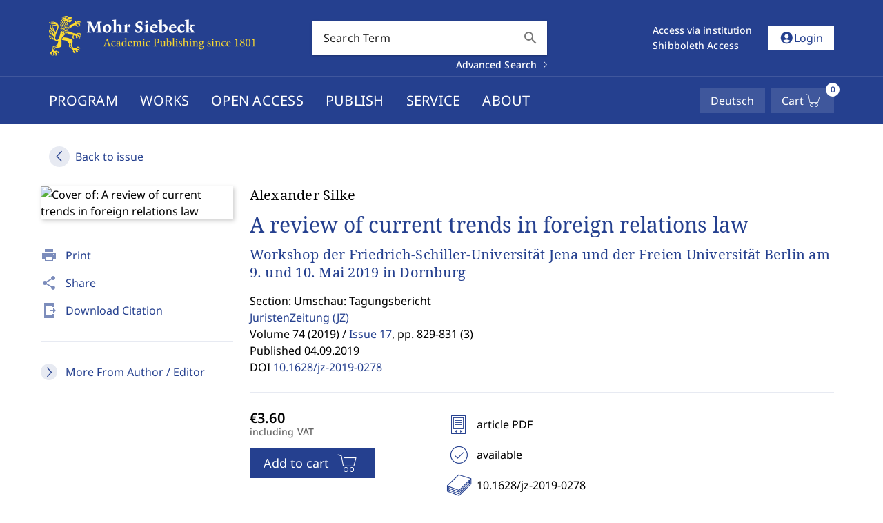

--- FILE ---
content_type: application/javascript
request_url: https://www.mohrsiebeck.com/_astro/BaseDrawer.BNEF4K6A.js
body_size: 1024
content:
import"./i18n.Bm0KB5aS.js";import"./vuetify.YuBqiDfk.js";import{M as u}from"./MsIcon.CySo22xy.js";import{$ as o}from"./ui.DqusJm2U.js";import{_ as h}from"./_plugin-vue_export-helper.DlAUqK2U.js";import{V as f}from"./VBtn.BVW-WK4V.js";import{c as l,b as r,r as a,d,w as p,ab as w,e as v,o as c,t as _,a as b}from"./theme.CP7pgEZk.js";/* empty css                                   */import"./index.Dy_IOP8n.js";/* empty css                            */import"./elevation.Dj1lylSr.js";import"./tag.XqwkJk55.js";import"./density.CIYRMyck.js";import"./index.BRrJyvhh.js";import"./color.8AN9HMJt.js";import"./loader.CW3fj6q6.js";import"./runtime-dom.esm-bundler.R8AjHLKf.js";import"./intersectionObserver.DLJu8PE_.js";import"./position.CmVLmDMg.js";import"./anchor.iDeq_CWU.js";import"./router.CTQ8kiv4.js";import"./size.DguC_fNn.js";import"./VProgressCircular.BQTbsEsj.js";const y={name:"base-drawer",components:{MsIcon:u},props:{id:{type:String,required:!0},title:{type:String,default:""},subtitle:{type:String,default:""},storeKey:{type:String,required:!0},left:{type:Boolean,default:!1},closeOnNavigation:{type:Boolean,default:!1}},stores:{$uiStore:o},data(){return{prevFocus:null}},computed:{showDrawer:{get(){return this.$uiStore.value[this.storeKey]},set(e){o.setKey(this.storeKey,e)}}},mounted(){this.handleFocus(),this.closeOnNavigation&&this.handleNavigation()},unmounted(){this.unsubscribe&&this.unsubscribe()},methods:{onClickDrawer({target:e}){e===this.$refs.wrap&&(this.showDrawer=!1)},handleFocus(){const e=()=>{this.$refs.closeBtn.$el.focus(),this.$refs.wrap.removeEventListener("transitionend",e)};this.unsubscribe=o.listen((s,t)=>{t===this.storeKey&&s[this.storeKey]&&(this.prevFocus=document.activeElement,this.$refs.wrap.addEventListener("transitionend",e)),t===this.storeKey&&!s[this.storeKey]&&this.prevFocus?.focus()})},handleNavigation(){document.addEventListener("astro:page-load",()=>{this.showDrawer=!1,this.prevFocus?.focus()})}}},g=["id","aria-hidden"],D={class:"drawer--inner"},B={class:"drawer--content"},C={class:"bg-primary d-flex align-center"},K={class:"px-4 py-6 mb-1"},S={class:"font-weight-semibold text-h6"},$=["innerHTML"],k={class:"slot--wrap"};function N(e,s,t,F,E,i){const m=v("ms-icon");return c(),l("div",{id:t.id,ref:"wrap",class:w(["drawer--wrap",{"is--active":i.showDrawer,"is--left":t.left}]),"aria-hidden":!i.showDrawer,onClick:s[1]||(s[1]=(...n)=>i.onClickDrawer&&i.onClickDrawer(...n))},[r("div",D,[r("div",B,[r("div",C,[a(e.$slots,"header",{},()=>[r("div",K,[r("div",S,_(t.title),1),a(e.$slots,"subtitle",{},()=>[t.subtitle?(c(),l("div",{key:0,class:"text-white mt-1",innerHTML:t.subtitle},null,8,$)):b("",!0)])])]),d(f,{ref:"closeBtn",icon:"",size:"small",flat:"",variant:"text",class:"ml-auto mr-4","aria-label":e.$t("misc.close"),title:e.$t("misc.close"),onClick:s[0]||(s[0]=n=>i.showDrawer=!1)},{default:p(()=>[d(m,{icon:"\\e60b",color:"#fff"})]),_:1},8,["aria-label","title"])]),r("div",k,[a(e.$slots,"default")])])])],10,g)}const te=h(y,[["render",N]]);export{te as default};


--- FILE ---
content_type: application/javascript
request_url: https://www.mohrsiebeck.com/_astro/SocialShareMenu.8FiA1ITT.js
body_size: 701
content:
import"./i18n.Bm0KB5aS.js";import"./vuetify.YuBqiDfk.js";import{w as u}from"./runtime-dom.esm-bundler.R8AjHLKf.js";import{_ as d}from"./_plugin-vue_export-helper.DlAUqK2U.js";import{V as f}from"./VMenu.lDYbi-Yc.js";import{V as _,a as h}from"./VList.CNU2FIjs.js";import{h as l,w as t,o,d as g,c as b,F as k,g as x,b as a,f as v,t as p,m as V}from"./theme.CP7pgEZk.js";/* empty css                                   *//* empty css                            */import"./VOverlay.obnWIeA-.js";import"./forwardRefs.Db8kNpsW.js";import"./anchor.iDeq_CWU.js";import"./delay.DMhPOPN5.js";import"./color.8AN9HMJt.js";import"./tag.XqwkJk55.js";import"./elevation.Dj1lylSr.js";import"./router.CTQ8kiv4.js";import"./size.DguC_fNn.js";import"./transition.CLv_6O3V.js";import"./dialog-transition.Du5ivaVJ.js";import"./index.B5Vy5pTj.js";import"./createSimpleFunctional.BKE8sskA.js";import"./density.CIYRMyck.js";import"./index.BRrJyvhh.js";import"./VAvatar.CV6hHRny.js";import"./VImg.D8t3GQgB.js";import"./index.C4sityFO.js";import"./VDivider.B1N6C_0r.js";const w={name:"social-share-menu",props:{label:{type:String,required:!0},url:{type:String,required:!0}},data(){return{platforms:[{name:"Facebook",icon:"/images/facebook.svg",link:"https://www.facebook.com/sharer/sharer.php?u="},{name:"X",icon:"/images/x.svg",link:"https://x.com/intent/post?url="}]}}},y={class:"d-flex align-center"},S=["src","title"];function B(F,i,e,L,n,M){return o(),l(f,{"open-delay":"0","close-delay":"0",transition:"slide-x-transition"},{activator:t(({props:r})=>[a("a",V(r,{href:"#",onClick:i[0]||(i[0]=u(()=>{},["prevent"]))}),p(e.label),17)]),default:t(()=>[g(_,{"aria-label":e.label},{default:t(()=>[(o(!0),b(k,null,x(n.platforms,({icon:r,link:c,name:s},m)=>(o(),l(h,{key:m,value:m,href:`${c}${e.url}`,target:"_blank"},{default:t(()=>[a("div",y,[a("img",{src:r,class:"mr-2 social-icon",title:s},null,8,S),v(" "+p(s),1)])]),_:2},1032,["value","href"]))),128))]),_:1},8,["aria-label"])]),_:1})}const at=d(w,[["render",B],["__scopeId","data-v-ebf692a8"]]);export{at as default};


--- FILE ---
content_type: application/javascript
request_url: https://www.mohrsiebeck.com/_astro/client-preload.OoJMTWyJ.js
body_size: -36
content:
import"./i18n.Bm0KB5aS.js";import"./vuetify.YuBqiDfk.js";import{g as o}from"./account.H4fg0yOA.js";import{i as r,$ as a}from"./auth.Dbci_8N5.js";import{l as e}from"./cart.B9IGMtVz.js";import{$ as t}from"./ui.DqusJm2U.js";/* empty css                                   */import"./theme.CP7pgEZk.js";import"./index.CkzGohTI.js";import"./index.Dy_IOP8n.js";import"./notifier.BDGgZ4mb.js";import"./prices._U6mJWOF.js";const g={name:"client-preload",async beforeMount(){await o(),t.setKey("accountDataLoaded",!0),r(a)||await e(),t.setKey("requiredDataLoaded",!0)},render(){return this.$slots.default}};export{g as default};


--- FILE ---
content_type: application/javascript
request_url: https://www.mohrsiebeck.com/_astro/VBtn.BVW-WK4V.js
body_size: 2933
content:
/* empty css                            */import{m as T,d as _,f as E,u as O,b as R,c as z,a as ue,e as de}from"./elevation.Dj1lylSr.js";import{m as N,a as j,u as w}from"./tag.XqwkJk55.js";import{p as V,i as G,l as q,j as F,aQ as ce,k as C,d as r,aJ as M,b0 as re,ad as ve,aB as me,a9 as U,O as fe,q as m,av as be,as as ge,b7 as ye,ay as ke,af as he,ao as $,ag as Ce,aa as J,m as Q,ai as Ie,a5 as A,aC as Ve,t as Be}from"./theme.CP7pgEZk.js";import{m as W,u as H}from"./density.CIYRMyck.js";import{m as K,u as Pe,R as Se,g as xe}from"./index.BRrJyvhh.js";import{u as we,m as Ge}from"./loader.CW3fj6q6.js";import{u as Le,a as Ae,m as De,b as Te}from"./position.CmVLmDMg.js";import{u as _e,m as Ee,V as S,a as x}from"./router.CTQ8kiv4.js";import{u as Oe,m as Re}from"./size.DguC_fNn.js";import{V as ze}from"./VProgressCircular.BQTbsEsj.js";const X=V({baseColor:String,divided:Boolean,...E(),...j(),...W(),..._(),...T(),...N(),...q(),...K()},"VBtnGroup"),D=G()({name:"VBtnGroup",props:X(),setup(e,u){let{slots:i}=u;const{themeClasses:n}=F(e),{densityClasses:t}=H(e),{borderClasses:l}=O(e),{elevationClasses:v}=R(e),{roundedClasses:g}=z(e);ce({VBtn:{height:"auto",baseColor:C(e,"baseColor"),color:C(e,"color"),density:C(e,"density"),flat:!0,variant:C(e,"variant")}}),w(()=>r(e.tag,{class:["v-btn-group",{"v-btn-group--divided":e.divided},n.value,l.value,t.value,v.value,g.value,e.class],style:e.style},i))}}),Ne=V({modelValue:{type:null,default:void 0},multiple:Boolean,mandatory:[Boolean,String],max:Number,selectedClass:String,disabled:Boolean},"group"),je=V({value:null,disabled:Boolean,selectedClass:String},"group-item");function qe(e,u){let i=arguments.length>2&&arguments[2]!==void 0?arguments[2]:!0;const n=M("useGroupItem");if(!n)throw new Error("[Vuetify] useGroupItem composable must be used inside a component setup function");const t=he();$(Symbol.for(`${u.description}:id`),t);const l=Ce(u,null);if(!l){if(!i)return l;throw new Error(`[Vuetify] Could not find useGroup injection with symbol ${u.description}`)}const v=C(e,"value"),g=m(()=>!!(l.disabled.value||e.disabled));l.register({id:t,value:v,disabled:g},n),U(()=>{l.unregister(t)});const b=m(()=>l.isSelected(t)),I=m(()=>l.items.value[0].id===t),k=m(()=>l.items.value[l.items.value.length-1].id===t),h=m(()=>b.value&&[l.selectedClass.value,e.selectedClass]);return J(b,a=>{n.emit("group:selected",{value:a})},{flush:"sync"}),{id:t,isSelected:b,isFirst:I,isLast:k,toggle:()=>l.select(t,!b.value),select:a=>l.select(t,a),selectedClass:h,value:v,disabled:g,group:l}}function Fe(e,u){let i=!1;const n=re([]),t=ve(e,"modelValue",[],a=>a==null?[]:Y(n,ge(a)),a=>{const o=Ue(n,a);return e.multiple?o:o[0]}),l=M("useGroup");function v(a,o){const c=a,s=Symbol.for(`${u.description}:id`),f=ye(s,l?.vnode).indexOf(o);ke(c.value)==null&&(c.value=f,c.useIndexAsValue=!0),f>-1?n.splice(f,0,c):n.push(c)}function g(a){if(i)return;b();const o=n.findIndex(c=>c.id===a);n.splice(o,1)}function b(){const a=n.find(o=>!o.disabled);a&&e.mandatory==="force"&&!t.value.length&&(t.value=[a.id])}me(()=>{b()}),U(()=>{i=!0}),fe(()=>{for(let a=0;a<n.length;a++)n[a].useIndexAsValue&&(n[a].value=a)});function I(a,o){const c=n.find(s=>s.id===a);if(!(o&&c?.disabled))if(e.multiple){const s=t.value.slice(),d=s.findIndex(P=>P===a),f=~d;if(o=o??!f,f&&e.mandatory&&s.length<=1||!f&&e.max!=null&&s.length+1>e.max)return;d<0&&o?s.push(a):d>=0&&!o&&s.splice(d,1),t.value=s}else{const s=t.value.includes(a);if(e.mandatory&&s)return;t.value=o??!s?[a]:[]}}function k(a){if(e.multiple,t.value.length){const o=t.value[0],c=n.findIndex(f=>f.id===o);let s=(c+a)%n.length,d=n[s];for(;d.disabled&&s!==c;)s=(s+a)%n.length,d=n[s];if(d.disabled)return;t.value=[n[s].id]}else{const o=n.find(c=>!c.disabled);o&&(t.value=[o.id])}}const h={register:v,unregister:g,selected:t,select:I,disabled:C(e,"disabled"),prev:()=>k(n.length-1),next:()=>k(1),isSelected:a=>t.value.includes(a),selectedClass:m(()=>e.selectedClass),items:m(()=>n),getItemIndex:a=>Me(n,a)};return $(u,h),h}function Me(e,u){const i=Y(e,[u]);return i.length?e.findIndex(n=>n.id===i[0]):-1}function Y(e,u){const i=[];return u.forEach(n=>{const t=e.find(v=>be(n,v.value)),l=e[n];t?.value!=null?i.push(t.id):l!=null&&i.push(l.id)}),i}function Ue(e,u){const i=[];return u.forEach(n=>{const t=e.findIndex(l=>l.id===n);if(~t){const l=e[t];i.push(l.value!=null?l.value:t)}}),i}const Z=Symbol.for("vuetify:v-btn-toggle"),$e=V({...X(),...Ne()},"VBtnToggle");G()({name:"VBtnToggle",props:$e(),emits:{"update:modelValue":e=>!0},setup(e,u){let{slots:i}=u;const{isSelected:n,next:t,prev:l,select:v,selected:g}=Fe(e,Z);return w(()=>{const b=D.filterProps(e);return r(D,Q({class:["v-btn-toggle",e.class]},b,{style:e.style}),{default:()=>[i.default?.({isSelected:n,next:t,prev:l,select:v,selected:g})]})}),{next:t,prev:l,select:v}}});function Je(e,u){J(()=>e.isActive?.value,i=>{e.isLink.value&&i&&u&&Ie(()=>{u(!0)})},{immediate:!0})}const Qe=V({active:{type:Boolean,default:void 0},activeColor:String,baseColor:String,symbol:{type:null,default:Z},flat:Boolean,icon:[Boolean,String,Function,Object],prependIcon:A,appendIcon:A,block:Boolean,readonly:Boolean,slim:Boolean,stacked:Boolean,ripple:{type:[Boolean,Object],default:!0},text:{type:[String,Number,Boolean],default:void 0},...E(),...j(),...W(),...de(),..._(),...je(),...Ge(),...Te(),...De(),...T(),...Ee(),...Re(),...N({tag:"button"}),...q(),...K({variant:"elevated"})},"VBtn"),ln=G()({name:"VBtn",props:Qe(),emits:{"group:selected":e=>!0},setup(e,u){let{attrs:i,slots:n}=u;const{themeClasses:t}=F(e),{borderClasses:l}=O(e),{densityClasses:v}=H(e),{dimensionStyles:g}=ue(e),{elevationClasses:b}=R(e),{loaderClasses:I}=we(e),{locationStyles:k}=Le(e),{positionClasses:h}=Ae(e),{roundedClasses:a}=z(e),{sizeClasses:o,sizeStyles:c}=Oe(e),s=qe(e,e.symbol,!1),d=_e(e,i),f=m(()=>e.active!==void 0?e.active:d.isLink.value?d.isActive?.value:s?.isSelected.value),P=m(()=>f.value?e.activeColor??e.color:e.color),p=m(()=>({color:s?.isSelected.value&&(!d.isLink.value||d.isActive?.value)||!s||d.isActive?.value?P.value??e.baseColor:e.baseColor,variant:e.variant})),{colorClasses:ee,colorStyles:ne,variantClasses:te}=Pe(p),B=m(()=>s?.disabled.value||e.disabled),ae=m(()=>e.variant==="elevated"&&!(e.disabled||e.flat||e.border)),le=m(()=>{if(!(e.value===void 0||typeof e.value=="symbol"))return Object(e.value)===e.value?JSON.stringify(e.value,null,0):e.value});function se(y){B.value||d.isLink.value&&(y.metaKey||y.ctrlKey||y.shiftKey||y.button!==0||i.target==="_blank")||(d.navigate?.(y),s?.toggle())}return Je(d,s?.select),w(()=>{const y=d.isLink.value?"a":e.tag,ie=!!(e.prependIcon||n.prepend),oe=!!(e.appendIcon||n.append),L=!!(e.icon&&e.icon!==!0);return Ve(r(y,Q({type:y==="a"?void 0:"button",class:["v-btn",s?.selectedClass.value,{"v-btn--active":f.value,"v-btn--block":e.block,"v-btn--disabled":B.value,"v-btn--elevated":ae.value,"v-btn--flat":e.flat,"v-btn--icon":!!e.icon,"v-btn--loading":e.loading,"v-btn--readonly":e.readonly,"v-btn--slim":e.slim,"v-btn--stacked":e.stacked},t.value,l.value,ee.value,v.value,b.value,I.value,h.value,a.value,o.value,te.value,e.class],style:[ne.value,g.value,k.value,c.value,e.style],"aria-busy":e.loading?!0:void 0,disabled:B.value||void 0,tabindex:e.loading||e.readonly?-1:void 0,onClick:se,value:le.value},d.linkProps),{default:()=>[xe(!0,"v-btn"),!e.icon&&ie&&r("span",{key:"prepend",class:"v-btn__prepend"},[n.prepend?r(x,{key:"prepend-defaults",disabled:!e.prependIcon,defaults:{VIcon:{icon:e.prependIcon}}},n.prepend):r(S,{key:"prepend-icon",icon:e.prependIcon},null)]),r("span",{class:"v-btn__content","data-no-activator":""},[!n.default&&L?r(S,{key:"content-icon",icon:e.icon},null):r(x,{key:"content-defaults",disabled:!L,defaults:{VIcon:{icon:e.icon}}},{default:()=>[n.default?.()??Be(e.text)]})]),!e.icon&&oe&&r("span",{key:"append",class:"v-btn__append"},[n.append?r(x,{key:"append-defaults",disabled:!e.appendIcon,defaults:{VIcon:{icon:e.appendIcon}}},n.append):r(S,{key:"append-icon",icon:e.appendIcon},null)]),!!e.loading&&r("span",{key:"loader",class:"v-btn__loader"},[n.loader?.()??r(ze,{color:typeof e.loading=="boolean"?void 0:e.loading,indeterminate:!0,width:"2"},null)])]}),[[Se,!B.value&&e.ripple,"",{center:!!e.icon}]])}),{group:s}}});export{ln as V,qe as a,je as b,Ne as m,Fe as u};


--- FILE ---
content_type: application/javascript
request_url: https://www.mohrsiebeck.com/_astro/CitationWidget.B-mEi6Xc.js
body_size: 1080
content:
import"./i18n.Bm0KB5aS.js";import"./vuetify.YuBqiDfk.js";import{w as p}from"./runtime-dom.esm-bundler.R8AjHLKf.js";import{_ as c}from"./_plugin-vue_export-helper.DlAUqK2U.js";import{V as d}from"./VMenu.lDYbi-Yc.js";import{V as f}from"./VSheet.D0dlla1I.js";import{V as u}from"./VSelect.Cv5E-BFj.js";import{V as h}from"./VBtn.BVW-WK4V.js";import{h as b,w as r,o as y,d as s,f as V,t as l,b as k,m as w}from"./theme.CP7pgEZk.js";/* empty css                                   *//* empty css                            */import"./VOverlay.obnWIeA-.js";import"./forwardRefs.Db8kNpsW.js";import"./anchor.iDeq_CWU.js";import"./delay.DMhPOPN5.js";import"./color.8AN9HMJt.js";import"./tag.XqwkJk55.js";import"./elevation.Dj1lylSr.js";import"./router.CTQ8kiv4.js";import"./size.DguC_fNn.js";import"./transition.CLv_6O3V.js";import"./dialog-transition.Du5ivaVJ.js";import"./position.CmVLmDMg.js";import"./VTextField.wwDp5K3C.js";import"./index.B5Vy5pTj.js";import"./loader.CW3fj6q6.js";import"./intersectionObserver.DLJu8PE_.js";import"./density.CIYRMyck.js";import"./index.C4sityFO.js";import"./VList.CNU2FIjs.js";import"./createSimpleFunctional.BKE8sskA.js";import"./index.BRrJyvhh.js";import"./VAvatar.CV6hHRny.js";import"./VImg.D8t3GQgB.js";import"./VDivider.B1N6C_0r.js";import"./VProgressCircular.BQTbsEsj.js";import"./VCheckboxBtn.Cd_5DyI1.js";import"./VChip.6xYjJsmn.js";const C="/customergateway/api/citation",g={name:"citation-widget",props:{label:{type:String,required:!0},productIds:{type:Array,required:!0}},data(){return{chosenCitation:null}},computed:{options(){return[{key:"bib",label:this.$t("citations.bib")},{key:"ris",label:this.$t("citations.ris")}]}},mounted(){this.chosenCitation=this.options[0].key},methods:{async download(){const e=await fetch(`${C}?format=${this.chosenCitation}`,{method:"POST",headers:{"Content-Type":"application/json"},body:JSON.stringify(this.productIds)});if(e.ok){const o=await e.blob(),a=URL.createObjectURL(o),m=e.headers.get("content-disposition").split(";").find(i=>i.includes("filename=")).replace("filename=","").trim(),t=document.createElement("a");t.href=a,t.download=m,t.click(),t.remove()}}}};function _(e,o,a,m,t,i){return y(),b(d,{"open-delay":"0","close-delay":"0",transition:"slide-x-transition","close-on-content-click":!1},{activator:r(({props:n})=>[k("a",w(n,{href:"#",onClick:o[0]||(o[0]=p(()=>{},["prevent"]))}),l(a.label),17)]),default:r(()=>[s(f,{class:"pa-4"},{default:r(()=>[s(u,{modelValue:t.chosenCitation,"onUpdate:modelValue":o[1]||(o[1]=n=>t.chosenCitation=n),items:i.options,"item-title":"label","item-value":"key",variant:"outlined",density:"comfortable","hide-details":"",class:"mb-2"},null,8,["modelValue","items"]),s(h,{flat:"",color:"primary",size:"large",onClick:i.download},{default:r(()=>[V(l(e.$t("citation.download")),1)]),_:1},8,["onClick"])]),_:1})]),_:1})}const mt=c(g,[["render",_]]);export{mt as default};


--- FILE ---
content_type: application/javascript
request_url: https://www.mohrsiebeck.com/_astro/product-btn.NvPd4EMS.js
body_size: 422
content:
import"./i18n.Bm0KB5aS.js";import"./vuetify.YuBqiDfk.js";import{P as to}from"./product-btn.CmNOKirs.js";/* empty css                                   */import"./theme.CP7pgEZk.js";import"./js.cookie.Cz0CWeBA.js";import"./MsIcon.CySo22xy.js";import"./_plugin-vue_export-helper.DlAUqK2U.js";/* empty css                       *//* empty css                            */import"./VOverlay.obnWIeA-.js";import"./runtime-dom.esm-bundler.R8AjHLKf.js";import"./forwardRefs.Db8kNpsW.js";import"./anchor.iDeq_CWU.js";import"./delay.DMhPOPN5.js";import"./color.8AN9HMJt.js";import"./tag.XqwkJk55.js";import"./elevation.Dj1lylSr.js";import"./router.CTQ8kiv4.js";import"./size.DguC_fNn.js";import"./transition.CLv_6O3V.js";import"./cart.B9IGMtVz.js";import"./ui.DqusJm2U.js";import"./index.Dy_IOP8n.js";import"./notifier.BDGgZ4mb.js";import"./auth.Dbci_8N5.js";import"./prices._U6mJWOF.js";import"./index.CkzGohTI.js";import"./VBtn.BVW-WK4V.js";import"./density.CIYRMyck.js";import"./index.BRrJyvhh.js";import"./loader.CW3fj6q6.js";import"./intersectionObserver.DLJu8PE_.js";import"./position.CmVLmDMg.js";import"./VProgressCircular.BQTbsEsj.js";import"./i18n-slot.HKmQkO2T.js";import"./mail.PzZJWHTO.js";import"./grecaptcha.Dxl8xrTT.js";import"./VDialog.acYZ-PVQ.js";import"./dialog-transition.Du5ivaVJ.js";import"./VCard.CbBgwOlT.js";import"./createSimpleFunctional.BKE8sskA.js";import"./VAvatar.CV6hHRny.js";import"./VImg.D8t3GQgB.js";import"./index.C4sityFO.js";import"./VForm.CphXiGaW.js";import"./VTextField.wwDp5K3C.js";import"./index.B5Vy5pTj.js";import"./VRadioGroup.C5n1Z51c.js";import"./VCheckboxBtn.Cd_5DyI1.js";import"./VCheckbox.Bsw-vAPi.js";import"./VSheet.D0dlla1I.js";import"./VDivider.B1N6C_0r.js";import"./VSpacer._lUpE8ET.js";import"./access.BNmGdpPy.js";export{to as default};
